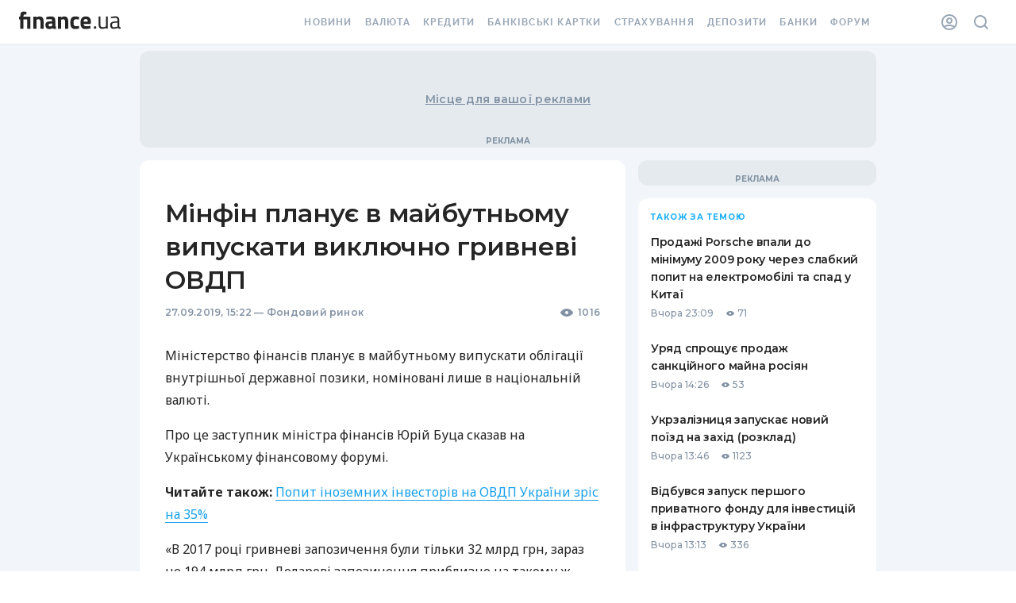

--- FILE ---
content_type: application/javascript
request_url: https://forum.finance.ua/xarticles.php?params%5Btype%5D=news&params%5Buuid%5D=&params%5BtopicId%5D=228761&method=getPosts&_=1769244937094&callback=Zepto1769244936274
body_size: 3245
content:
Zepto1769244936274({"code":200,"message":"OK","data":{"topicId":"228761","posts":[{"id":"4759562","postLink":"https:\/\/forum.finance.ua\/viewtopic.php?f=32&p=4759562#p4759562","time":"1569916057","text":"\u0412 \u0442\u043e\u043c, \u0447\u0442\u043e \u043d\u0435 \u0432 \u0442\u043e\u0442 \u043a\u0430\u0440\u043c\u0430\u043d \u043f\u0440\u043e\u0444\u0438\u0442 \u0443\u043f\u0430\u0434\u0451\u0442.<br \/>\"\u0422\u043e\u0442\" \u043a\u0430\u0440\u043c\u0430\u043d, \u0435\u0441\u043b\u0438 \u0432\u0430\u043c \u043b\u044e\u0431\u043e\u043f\u044b\u0442\u043d\u043e, - \u044d\u0442\u043e \u0437\u0430 \u043a\u043e\u0442\u043e\u0440\u044b\u0439 \u0433\u043e\u043b\u043e\u0441\u043e\u0432\u0430\u043b \u043f\u0430\u043d Ethereum \u043d\u0430 \u043f\u043e\u0441\u043b\u0435\u0434\u043d\u0438\u0445 \u0432\u044b\u0431\u043e\u0440\u0430\u0445.","haveMore":0,"userLink":"https:\/\/forum.finance.ua\/memberlist.php?mode=viewprofile&u=110676","userAuthorName":"anduzenko","userRank":"0","avatar":"https:\/\/forum.finance.ua\/download\/file.php?avatar=110676_1508305768.jpg","userRepliedName":"LutsMan","showPost":"1"},{"id":"4759425","postLink":"https:\/\/forum.finance.ua\/viewtopic.php?f=32&p=4759425#p4759425","time":"1569906329","text":"\u041f\u0430\u0440\u0430 \u0432\u043e\u043f\u0440\u043e\u0441\u043e\u0432:<br \/>1) \u0433\u0434\u0435 \u043f\u0440\u043e\u0434\u0430\u0434\u0443\u0442 \u0431\u0430\u043a\u0441\u044b ? \u0437\u0434\u0435\u0441\u044c \u0432 \u0423\u043a\u0440\u0430\u0438\u043d\u0435 ?<br \/>2) \u0437\u0430 \u0447\u0442\u043e \u043f\u0440\u043e\u0434\u0430\u0434\u0443\u0442 ? \u0437\u0430 \u0433\u0440\u043d ?<br \/>\u0422.\u0435. \u0432\u044b \u043f\u0440\u0435\u0434\u043f\u043e\u043b\u0430\u0433\u0430\u0435\u0442\u0435, \u0447\u0442\u043e \u043e\u043d\u0438 \u0432\u043b\u043e\u0436\u0430\u0442\u0441\u044f \u0432 \"\u0431\u0443\u043c\u0430\u0433\u0443\" \u0438 \u0431\u0443\u0434\u0443\u0442 \u043d\u0430 \u043d\u0435\u0439 \u0441\u0438\u0434\u0435\u0442\u044c. \u0421\u043c\u044b\u0441\u043b?<br\/>PS: \u0432 \u0434\u043e\u0433\u043e\u043d\u043e\u0447\u043a\u0443 - \u044f \u043f\u043e\u043d\u0438\u043c\u0430\u044e, \u0447\u0442\u043e \u0438\u043c\u0435\u044f \u0440\u0435\u0441\u0443\u0440\u0441 \u0438 \u043e\u0436\u0438\u0434\u0430\u043d\u0438\u0435 \u0440\u044b\u043d\u043a\u0430 (!), \u043e\u043d\u0438 \u0441\u043c\u043e\u0433\u0443\u0442 \u043a\u0430\u0447\u043d\u0443\u0442\u044c \u0431\u0430\u043a\u0441 \u0434\u043e 35, \u043f\u0440\u043e\u0434\u0430\u0442\u044c \u0435\u0433\u043e, \u0430 \u043f\u043e\u0442\u043e\u043c \u043d\u0430 \u043e\u0431\u0440\u0430\u0442\u043d\u043e\u043c \u0445\u043e\u0434\u0435 \u0431\u0430\u043a\u0441\u0430 \u0434\u043e 28-30 \u043e\u0442\u043a\u0443\u043f\u0438\u0442\u044c\u0441\u044f \u043e\u043f\u044f\u0442\u044c \u0432 \u0431\u0430\u043a\u0441 \u0438 \u0437\u0430\u0440\u0430\u0431\u043e\u0442\u0430\u0442\u044c \u043d\u0430 \u0440\u0430\u0437\u043d\u0438\u0446\u0435, \u043d\u0443 \u0442\u0430\u043a \u044d\u0442\u043e \u043e\u0431\u044b\u0447\u043d\u044b\u0435 \u0432\u0430\u043b\u044e\u0442\u043d\u044b\u0435 \u043a\u0430\u0447\u0435\u043b\u0438, \u0440\u0435\u0433\u0443\u043b\u044f\u0440\u043d\u043e \u043d\u0430\u0431\u043b\u044e\u0434\u0430\u0435\u043c\u044b\u0435 \u043d\u0430 \u043d\u0430\u0448\u0435\u043c \u0440\u044b\u043d\u043a\u0435. \u041d\u0438\u0447\u0435\u0433\u043e \u043d\u043e\u0432\u043e\u0433\u043e. \u0413\u0434\u0435 \"\u0437\u0440\u0430\u0434\u0430\" ?","haveMore":0,"userLink":"https:\/\/forum.finance.ua\/memberlist.php?mode=viewprofile&u=10655","userAuthorName":"LutsMan","userRank":"0","avatar":"https:\/\/forum.finance.ua\/images\/avatars\/gallery\/default_avatar2.png","userRepliedName":"Ethereum","showPost":"1"},{"id":"4757326","postLink":"https:\/\/forum.finance.ua\/viewtopic.php?f=32&p=4757326#p4757326","time":"1569669692","text":"\u0411\u0443\u0432\u0448\u0456 \u0440\u0430\u0434\u043d\u0438\u043a\u0438 \u0410\u0437\u0430\u0440\u043e\u0432\u0430 \u0456 \u042f\u043d\u0443\u043a\u043e\u0432\u0438\u043a\u0430 \u043f\u0456\u0434\u043a\u0430\u0437\u0443\u044e\u0442\u044c \u0448\u043b\u044f\u0445 \u0434\u043e \u043a\u043e\u043c\u0443\u043d\u0456\u0437\u043c\u0443. \u041f\u043e\u0442\u0456\u043c \u0432 \u043c\u043e\u043c\u0435\u043d\u0442 \u043f\u0456\u0434\u043d\u0456\u043c\u0443\u0442\u044c \u043a\u0443\u0440\u0441 \u0434\u043e 30-40 \u0456 \u043f\u0440\u043e\u0434\u0430\u0434\u0443\u0442\u044c \u0431\u0430\u043a\u0441\u0438 \u0456 \u043d\u0430\u0431\"\u044e\u0442\u044c \u043a\u0438\u0448\u0435\u043d\u0456. \u0412\u0436\u0435 \u0446\u0435 \u043f\u0440\u043e\u0445\u043e\u0434\u0438\u043b\u0438 \u0432\u0441\u0435. \u0410 \u043d\u0430\u0440\u043e\u0434 \u0431\u0456\u0434\u043d\u0456\u0448\u0430\u0454...","haveMore":0,"userLink":"https:\/\/forum.finance.ua\/memberlist.php?mode=viewprofile&u=113424","userAuthorName":"Ethereum","userRank":"0","avatar":"https:\/\/forum.finance.ua\/images\/avatars\/gallery\/default_avatar2.png","userRepliedName":"","showPost":"1"},{"id":"4757325","postLink":"https:\/\/forum.finance.ua\/viewtopic.php?f=32&p=4757325#p4757325","time":"1569669038","text":"\u042f\u043d\u0443\u043a\u043e\u0432\u0438\u0447 \u0434\u043e\u0432\u0456\u0432 \u0434\u043e\u043b\u044e \u0432\u043d\u0443\u0442\u0440\u0456\u0448\u043d\u044c\u043e\u0433\u043e \u0431\u043e\u0440\u0433\u0443 \u0437 30 \u0434\u043e \u043c\u0430\u0439\u0436\u0435 50%. \u0412\u0456\u0434\u0441\u043e\u0442\u043a\u0438 \u043d\u0430 \u0432\u043d\u0443\u0442\u0440\u0456\u0448\u043d\u0456\u0439 \u0431\u043e\u0440\u0433 \u0432 2-4 \u0440\u0430\u0437\u0438 \u0431\u0456\u043b\u044c\u0448\u0435, \u043d\u0456\u0436 \u043d\u0430 \u0437\u043e\u0432\u043d\u0456\u0448\u043d\u0456\u0439 (\u043f\u0440\u0438 \u0441\u0442\u0430\u0431\u0456\u043b\u044c\u043d\u043e\u043c\u0443 \u043a\u0443\u0440\u0441\u0456, \u044f\u043a \u0442\u043e\u0434\u0456 \u0447\u0438 \u0437\u0430\u0440\u0430\u0437).<br \/>\u0422\u043e\u043c\u0443 \u0433\u0440\u0438\u0432\u043d\u0435\u0432\u0456 \u041e\u0412\u0414\u041f \u043d\u0430\u0431\u0430\u0433\u0430\u0442\u043e \u043b\u0435\u0433\u0448\u0435 \u043f\u0440\u043e\u0434\u0430\u0442\u0438, \u0441\u0430\u043c\u0435 \u0447\u0435\u0440\u0435\u0437 \u0432\u0438\u0441\u043e\u043a\u0456 \u0432\u0456\u0434\u0441\u043e\u0442\u043a\u0438. \u041f\u043e\u0440\u043e\u0448\u0435\u043d\u043a\u043e \u0437\u043c\u0435\u043d\u0448\u0438\u0432 \u0434\u043e\u043b\u044e \u0434\u043e 30% \u0456 \u043f\u0456\u0434\u0442\u0440\u0438\u043c\u0443\u0432\u0430\u0432 \u0457\u0457 \u043d\u0430 \u043f\u0440\u043e\u0442\u044f\u0437\u0456 \u043e\u0441\u0442\u0430\u043d\u043d\u0456\u0445 3-\u0445 \u0440\u043e\u043a\u0456\u0432.<br \/>\u041d\u043e\u0432\u0430 \u0432\u043b\u0430\u0434\u0430 \u0432\u0438\u0440\u0456\u0448\u0438\u043b\u0430 \u043f\u043e\u0432\u0442\u043e\u0440\u0438\u0442\u0438 \u0448\u043b\u044f\u0445 \u042f\u043d\u0443\u043a\u043e\u0432\u0438\u0447\u0430, \u0437\u0431\u0456\u043b\u044c\u0448\u0443\u044e\u0447\u0438 \u0434\u043e\u043b\u044e \u0433\u0440\u0438\u0432\u043d\u0435\u0432\u043e\u0433\u043e \u0431\u043e\u0440\u0433\u0443, \u043f\u043e \u0448\u0430\u043b\u0435\u043d\u0438\u043c \u0432\u0456\u0434\u0441\u043e\u0442\u043a\u0430\u043c. \u0411\u043e \u043a\u0440\u0435\u0434\u0438\u0442\u0438 \u041c\u0412\u0424 \u043d\u0435 \u0434\u0430\u0454, \u0456 \u043d\u0430\u0432\u0440\u044f\u0434 \u0447\u0438 \u0434\u0430\u0441\u0442\u044c, \u0437 \u0442\u0430\u043a\u043e\u044e \u043f\u043e\u043f\u0443\u043b\u0456\u0441\u0442\u0438\u0447\u043d\u043e\u044e \u043f\u043e\u043b\u0456\u0442\u0438\u043a\u043e\u044e. \u0412\u0441\u0435 \u043f\u043e\u0432\u0442\u043e\u0440\u044e\u0454\u0442\u044c\u0441\u044f \u043f\u043e \u0434\u0440\u0443\u0433\u043e\u043c\u0443 \u043a\u043e\u043b\u0443. ","haveMore":0,"userLink":"https:\/\/forum.finance.ua\/memberlist.php?mode=viewprofile&u=91055","userAuthorName":"lapay","userRank":"0","avatar":"https:\/\/forum.finance.ua\/images\/avatars\/gallery\/default_avatar2.png","userRepliedName":"MaximS","showPost":"1"},{"id":"4757248","postLink":"https:\/\/forum.finance.ua\/viewtopic.php?f=32&p=4757248#p4757248","time":"1569660700","text":"\u041e\u0412\u0413\u0417 \u043f\u0440\u043e\u0434\u0430\u044e\u0442 \u043f\u043e\u0434 18%, \u043d\u0435\u0443\u0436\u0435\u043b\u0438 \u0442\u0430\u043a \u0432\u044b\u0433\u043e\u0434\u043d\u043e \u0432\u043b\u043e\u0436\u0430\u0442 \u0434\u0435\u043d\u044c\u0433\u0438?<br \/>\u0418\u0437 \u043e\u043f\u044b\u0442\u0430 \u043f\u043e\u043d\u044f\u0442\u043d\u043e \u0447\u0442\u043e \u043d\u0435\u0442. \u0411\u043b\u0430\u0433\u043e \u0432 \u0440\u0443\u043a\u0430\u0445 \u0441\u0442\u0430\u043d\u043e\u043a \u0438 \u043e\u043d\u0438 \u043a\u0430\u043a \u041f\u043e\u043f\u0430\u043d\u0434\u043e\u043f\u0430\u043b\u043e \u0435\u0449\u0451 \u043d\u0430\u043f\u0435\u0447\u0430\u0442\u0430\u044e\u0442. \u0412\u0435\u0434\u044c \u041e\u0412\u0413\u0417\u0435\u0448\u043d\u043e\u0435 \u041c\u041c\u041c \u043d\u0430 \u041c\u043e\u0441\u043a\u043e\u0432\u0438\u0438 \u043f\u0440\u043e\u0445\u043e\u0434\u0438\u043b\u0438 \u0432 1998 \u0433.<br \/>\u0412\u043f\u0435\u0447\u0430\u0442\u043b\u0435\u043d\u0438\u0435 \u0442\u0430\u043a\u043e\u0435, \u0447\u0442\u043e \u043a\u0432\u0430\u0440\u0442\u0430\u043b\u044c\u043d\u0430\u044f \u043a\u043e\u043c\u0430\u043d\u0434\u0430 \u043d\u0430 \u0444\u043e\u0440\u0441\u0430\u0436\u0435 \u0433\u0440\u0435\u0431\u0451\u0442 \u043f\u043e \u043c\u0430\u043a\u0441\u0438\u043c\u0443\u043c\u0443.","haveMore":0,"userLink":"https:\/\/forum.finance.ua\/memberlist.php?mode=viewprofile&u=64787","userAuthorName":"olegan","userRank":"0","avatar":"https:\/\/forum.finance.ua\/images\/avatars\/gallery\/default_avatar2.png","userRepliedName":"","showPost":"1"},{"id":"4757107","postLink":"https:\/\/forum.finance.ua\/viewtopic.php?f=32&p=4757107#p4757107","time":"1569617619","text":"\u0418 \u043c\u043d\u043e\u0433\u043e \u0442\u0430\u043a\u043e\u0433\u043e \u0434\u043e\u043b\u0433\u0430 \u0432 2014\u043c \u0431\u044b\u043b\u043e? minfin.com.ua \u043f\u043e\u0447\u0435\u043c\u0443-\u0442\u043e \u044d\u0442\u043e\u0442 \u0440\u0430\u0441\u043a\u043b\u0430\u0434 \u0432 \u0441\u0432\u043e\u0438\u0445 \u0433\u0440\u0430\u0444\u0438\u043a\u0430\u0445 \u043d\u0435 \u043f\u0440\u0438\u0432\u043e\u0434\u0438\u0442. \u0423 \u043d\u0435\u0433\u043e \u0442\u043e\u043b\u044c\u043a\u043e \u0441\u0440\u0435\u0434\u043d\u044f\u044f \u0442\u0435\u043c\u043f\u0435\u0440\u0430\u0442\u0443\u0440\u0430 \u043f\u043e \u0431\u043e\u043b\u044c\u043d\u0438\u0446\u0435.<br\/>\u0410 \u0434\u0435\u0432\u0430\u043b\u044c\u0432\u0430\u0446\u0438\u044e \u043f\u043e\u0434\u0433\u043e\u0442\u043e\u0432\u0438\u043b \u0438\u043c\u0435\u043d\u043d\u043e \u042f\u043d\u044b\u043a. \u0417\u0430\u0431\u044b\u043b\u0438 \u0443\u0436\u0435, \u043a\u0430\u043a \u043e\u043d\u043e \u0431\u044b\u043b\u043e? \u0421\u0431\u043e\u0440\u044b \u043d\u0430\u043b\u043e\u0433\u043e\u0432 \u043d\u0430\u043f\u0435\u0440\u0451\u0434 (\u0442\u043e\u0436\u0435, \u0444\u0430\u043a\u0442\u0438\u0447\u0435\u0441\u043a\u0438, \u0434\u043e\u043b\u0433, \u043d\u043e \u043f\u043e\u0434\u043e\u0437\u0440\u0435\u0432\u0430\u044e, \u0447\u0442\u043e minfin.com.ua \u0435\u0433\u043e \u043d\u0435 \u0443\u0447\u0438\u0442\u044b\u0432\u0430\u0435\u0442 \u0438 \u044d\u0442\u0438\u043c \u0437\u0430\u043d\u0438\u0436\u0430\u0435\u0442 \u0434\u043e\u043b\u0433 \u043f\u0440\u0438 \u042f\u043d\u044b\u043a\u0435). \u041f\u043e\u0442\u043e\u043c \u043f\u0440\u0430\u043a\u0442\u0438\u0447\u0435\u0441\u043a\u0438 \u043e\u0444\u0438\u0446\u0438\u0430\u043b\u044c\u043d\u043e \u0437\u0430\u044f\u0432\u043b\u0435\u043d\u043e, \u0447\u0442\u043e \u0438\u043b\u0438 \u042f\u043d\u044b\u043a \u043f\u043e\u043b\u0443\u0447\u0430\u0435\u0442 \u043a\u0440\u0435\u0434\u0438\u0442 \u043e\u0442 \u0420\u043e\u0441\u0441\u0438\u0438 \u0438 \u043c\u044b \u0435\u0449\u0451 \u043d\u0435\u043c\u043d\u043e\u0433\u043e \u0436\u0438\u0432\u0451\u043c \u043d\u0430 \u043a\u0443\u0440\u0441\u0435 8 \u0438\u043b\u0438 \u043f\u0440\u0430\u0432\u0438\u0442\u0435\u043b\u044c\u0441\u0442\u0432\u043e \u043d\u0435 \u0437\u043d\u0430\u0435\u0442 \u0433\u0434\u0435 \u0434\u0435\u043d\u044c\u0433\u0438 \u0431\u0440\u0430\u0442\u044c. \u041f\u043e\u0442\u043e\u043c \u043d\u0435\u0434\u043e\u043b\u0433\u0430\u044f \u0440\u0430\u0434\u043e\u0441\u0442\u044c, \u0447\u0442\u043e \u0420\u043e\u0441\u0441\u0438\u044f \u043a\u0440\u0435\u0434\u0438\u0442 \u043e\u0434\u043e\u0431\u0440\u0438\u043b\u0430. \u041d\u0443 \u0430 \u043f\u043e\u0442\u043e\u043c \u043c\u0438\u043d\u0443\u0441 \u042f\u043d\u044b\u043a, \u043c\u0438\u043d\u0443\u0441 \u0440\u043e\u0441\u0441\u0441\u0438\u0439\u0441\u043a\u0438\u0439 \u043a\u0440\u0435\u0434\u0438\u0442, \u043c\u0438\u043d\u0443\u0441 \u0434\u043e\u043b\u043b\u0430\u0440 \u043f\u043e 8. \u041f\u043b\u044e\u0441 \u0440\u0430\u0441\u0445\u043e\u0434\u044b \u043d\u0430 \u0430\u0440\u043c\u0438\u044e. \u041c\u043e\u0433\u043b\u043e \u0431\u044b\u0442\u044c \u0438 \u0441\u0438\u043b\u044c\u043d\u043e \u0445\u0443\u0436\u0435.","haveMore":0,"userLink":"https:\/\/forum.finance.ua\/memberlist.php?mode=viewprofile&u=114386","userAuthorName":"moveton","userRank":"0","avatar":"https:\/\/forum.finance.ua\/download\/file.php?avatar=114386_1521825721.jpg","userRepliedName":"MaximS","showPost":"1"},{"id":"4757090","postLink":"https:\/\/forum.finance.ua\/viewtopic.php?f=32&p=4757090#p4757090","time":"1569615462","text":"\u041e\u0431\u0449\u0438\u0439 \u0433\u043e\u0441\u0434\u043e\u043b\u0433 (\u0432\u043d\u0443\u0442\u0440\u0435\u043d\u043d\u0438\u0439+\u0432\u043d\u0435\u0448\u043d\u0438\u0439+\u0433\u0430\u0440\u0430\u043d\u0442\u0438\u0440\u043e\u0432\u0430\u043d\u043d\u044b\u0439 \u0433\u043e\u0441\u0443\u0434\u0430\u0440\u0441\u0442\u0432\u043e\u043c) \u043d\u0430 \u044f\u043d\u0432\u0430\u0440\u044c 2014 \u0441\u043e\u0441\u0442\u0430\u0432\u043b\u044f\u043b 73226 \u043c\u043b\u043d.\u0434\u043e\u043b\u043b.<br \/>\u0412 \u0430\u043f\u0440\u0435\u043b\u0435 2019 \u0443\u0436\u0435 \u0431\u044b\u043b\u043e 79822 \u043c\u043b\u043d.\u0434\u043e\u043b\u043b:<br \/><a class=\"postlink\" href=\"https:\/\/index.minfin.com.ua\/finance\/debtgov\/\" target=\"_blank\" rel=\"nofollow noopener ugc\">https:\/\/index.minfin.com.ua\/finance\/debtgov\/<\/a><br\/>\u0418 \u044d\u0442\u043e \u043d\u0435\u0441\u043c\u043e\u0442\u0440\u044f \u043d\u0430 \u0434\u0435\u0432\u0430\u043b\u044c\u0432\u0430\u0446\u0438\u044e, \u043a\u043e\u0442\u043e\u0440\u0430\u044f \u043e\u0431\u0435\u0441\u0446\u0435\u043d\u0438\u043b\u0430 \u0432 3 \u0440\u0430\u0437\u0430 \u0432\u043d\u0443\u0442\u0440\u0435\u043d\u043d\u0438\u0439 \u0434\u043e\u043b\u0433, \u043d\u043e\u043c\u0438\u043d\u0438\u0440\u043e\u0432\u0430\u043d\u043d\u044b\u0439 \u0432 \u0433\u0440\u0438\u0432\u043d\u0435.<br \/>\u0410 \u0437\u0430 \u0440\u0435\u0441\u0442\u0440\u0443\u043a\u0442\u0443\u0440\u0438\u0437\u0430\u0446\u0438\u044e \u042f\u0440\u0435\u0441\u044c\u043a\u043e \u0431\u0443\u0434\u0435\u043c \u0440\u0430\u0441\u043f\u043b\u0430\u0447\u0438\u0432\u0430\u0442\u044c\u0441\u044f % \u043e\u0442 \u0440\u043e\u0441\u0442\u0430 \u0412\u0412\u041f \u0432\u043f\u043b\u043e\u0442\u044c \u0434\u043e 2040 \u0433\u043e\u0434\u0430.<br\/>\u041f\u0440\u0435\u043a\u0440\u0430\u0441\u043d\u044b\u0435 \u0443\u0441\u0438\u043b\u0438\u044f, \u043d\u0438\u0447\u0435\u0433\u043e \u043d\u0435 \u0441\u043a\u0430\u0436\u0435\u0448\u044c...","haveMore":0,"userLink":"https:\/\/forum.finance.ua\/memberlist.php?mode=viewprofile&u=77750","userAuthorName":"MaximS","userRank":"0","avatar":"https:\/\/forum.finance.ua\/download\/file.php?avatar=77750_1443617635.jpg","userRepliedName":"lapay","showPost":"1"},{"id":"4756913","postLink":"https:\/\/forum.finance.ua\/viewtopic.php?f=32&p=4756913#p4756913","time":"1569598795","text":"\u0422\u0430\u043a \u0456 \u042f\u043d\u0438\u043a \"\u0445\u0430\u0437\u044f\u0439\u043d\u0443\u0432\u0430\u0432\". \u041f\u043e\u0440\u043e\u0448\u0435\u043d\u043a\u043e \u0441\u0442\u0456\u043b\u044c\u043a\u0438 \u0437\u0443\u0441\u0438\u043b\u044c \u043f\u043e\u043a\u043b\u0430\u0432, \u0449\u043e\u0431 \u0437\u043c\u0435\u043d\u0448\u0438\u0442\u0438 \u0431\u043e\u0440\u0433\u043e\u0432\u0435 \u043d\u0430\u0432\u0430\u043d\u0442\u0430\u0436\u0435\u043d\u043d\u044f, \u0430 \u0446\u0456 \u0432\u0441\u0435 \u0441\u043f\u0443\u0441\u0442\u0438\u043b\u0438 \u0437\u0430 \u0442\u0440\u0438 \u043c\u0456\u0441\u044f\u0446\u0456.<br\/>\u041f\u0440\u043e\u0441\u0442\u0456\u0448\u0435 \u043a\u0430\u0436\u0443\u0447\u0438 - \u0434\u0430\u044e\u0442\u044c-\u0431\u0435\u0440\u0438, \u0432\u0435\u0440\u0442\u0430\u0442\u044c-\u0434\u0435\u0432\u0430\u043b\u044c\u0432\u0443\u0439.","haveMore":0,"userLink":"https:\/\/forum.finance.ua\/memberlist.php?mode=viewprofile&u=91055","userAuthorName":"lapay","userRank":"0","avatar":"https:\/\/forum.finance.ua\/images\/avatars\/gallery\/default_avatar2.png","userRepliedName":"","showPost":"1"},{"id":"4756898","postLink":"https:\/\/forum.finance.ua\/viewtopic.php?f=32&p=4756898#p4756898","time":"1569598118","text":"\u041f\u0435\u0440\u0435\u0432\u043e\u0434 \u0441 \u043c\u0438\u043d\u0438\u0441\u0442\u0435\u0440\u0441\u043a\u043e\u0433\u043e \u043d\u0430 \u0447\u0435\u043b\u043e\u0432\u0435\u0447\u0435\u0441\u043a\u0438\u0439: \u0441\u0432\u043e\u0438\u043c \u0433\u0440\u0430\u0436\u0434\u0430\u043d\u0430\u043c (\u0437\u0430\u0439\u043c\u044b \u043d\u0430 \u043b\u043e\u043a\u0430\u043b\u044c\u043d\u043e\u043c \u0440\u044b\u043d\u043a\u0435) \u0431\u0443\u0434\u0435\u043c \u0434\u0430\u0432\u0430\u0442\u044c \"\u0437\u0430\u0440\u0430\u0431\u043e\u0442\u0430\u0442\u044c\" \u0442\u043e\u043b\u044c\u043a\u043e \u0433\u0440\u0438\u0432\u043d\u0435\u0432\u0443\u044e \u0431\u0443\u043c\u0430\u0433\u0443, \u043a\u043e\u0442\u043e\u0440\u0430\u044f \u0431\u0443\u0434\u0435\u0442 \u0430\u043a\u0442\u0438\u0432\u043d\u043e \u0434\u0435\u0432\u0430\u043b\u044c\u0432\u0438\u0440\u043e\u0432\u0430\u0442\u044c\u0441\u044f. \u0412\u0430\u043b\u044e\u0442\u0430 \u043d\u0443\u0436\u043d\u0430 \u0434\u043b\u044f \u043e\u0442\u0434\u0430\u0447\u0438 \u0441\u0442\u0430\u0440\u044b\u0445 \u0438 \u043d\u043e\u0432\u044b\u0445 \u0434\u043e\u043b\u0433\u043e\u0432 \u043d\u0435\u0440\u0435\u0437\u0438\u0434\u0435\u043d\u0442\u0430\u043c. \u0418 \u043d\u0435 \u0432\u0430\u0436\u043d\u043e, \u0447\u0442\u043e \u0442\u0435 \u043d\u0435\u0440\u0435\u0437\u0438\u0434\u0435\u043d\u0442\u044b - \u044d\u0442\u043e \u0432 \u0437\u043d\u0430\u0447\u0438\u0442\u0435\u043b\u044c\u043d\u043e\u0439 \u0441\u0442\u0435\u043f\u0435\u043d\u0438 \u0442\u043e\u0436\u0435 \u0445\u043e\u0445\u043b\u044b, \u043d\u043e \u0447\u0435\u0440\u0435\u0437 \u043e\u0444\u0448\u043e\u0440\u043d\u0443\u044e \u043f\u0440\u043e\u043a\u043b\u0430\u0434\u043a\u0443.","haveMore":0,"userLink":"https:\/\/forum.finance.ua\/memberlist.php?mode=viewprofile&u=114386","userAuthorName":"moveton","userRank":"0","avatar":"https:\/\/forum.finance.ua\/download\/file.php?avatar=114386_1521825721.jpg","userRepliedName":"","showPost":"1"}],"status":"0","total":"9","user":"Anonymous","userId":"1","avatar":"https:\/\/forum.finance.ua\/images\/avatars\/gallery\/default_avatar2.png","topicUrl":"https:\/\/forum.finance.ua\/topic228761.html"}})